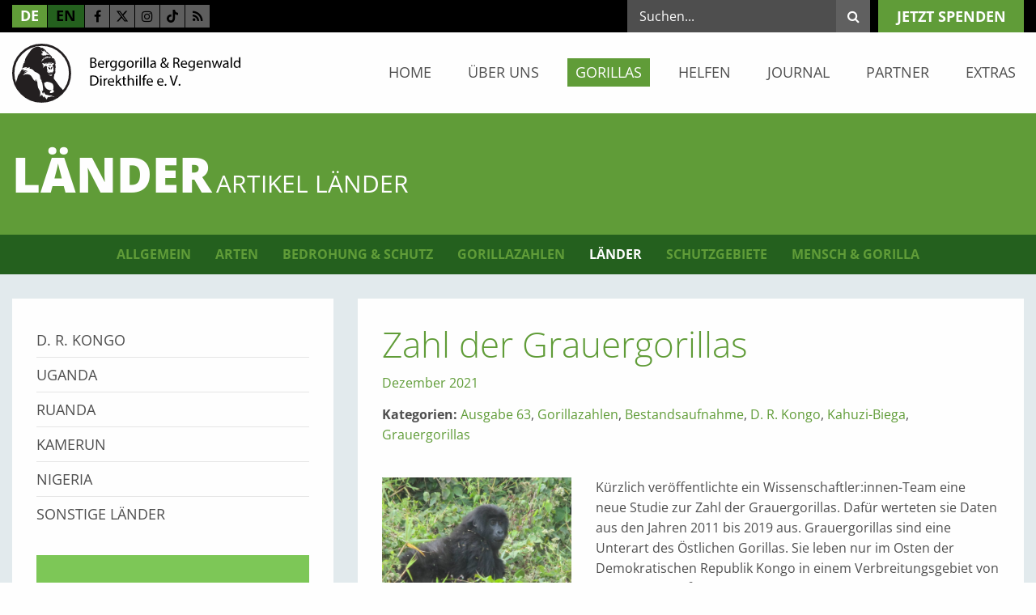

--- FILE ---
content_type: text/html; charset=utf-8
request_url: https://www.berggorilla.org/gorillas/laender/artikel-laender/zahl-der-grauergorillas/
body_size: 11822
content:
<!DOCTYPE html><html class="no-js" lang="de"><head><script data-cmp-ab="1"> window.cmp_block_img = true; window.cmp_block_samedomain = false; window.cmp_block_ignoredomains = ["berggorilla.org", "betterplace.org"]; </script><script type="text/javascript" data-cmp-ab="1" src="https://cdn.consentmanager.net/delivery/autoblocking/128b977ae2cf.js" data-cmp-host="b.delivery.consentmanager.net" data-cmp-cdn="cdn.consentmanager.net" data-cmp-codesrc="1"></script><meta charset="utf-8"><!-- ##### ### # ##### igroup Internetagentur GmbH & Co. KG ##### Ewald-Renz-Str. 1 ##### 76669 Bad Schönborn ##### E-Mail: info@i-group.de ##### Internet: www.i-group.de ### # This website is powered by TYPO3 - inspiring people to share! TYPO3 is a free open source Content Management Framework initially created by Kasper Skaarhoj and licensed under GNU/GPL. TYPO3 is copyright 1998-2026 of Kasper Skaarhoj. Extensions are copyright of their respective owners. Information and contribution at https://typo3.org/ --><title>Zahl der Grauergorillas - Berggorilla &amp; Regenwald Direkthilfe e.V.</title><meta http-equiv="x-ua-compatible" content="ie=edge,chrome=1"/><meta name="generator" content="TYPO3 CMS"/><meta name="robots" content="index,follow"/><meta name="viewport" content="width=device-width, initial-scale=1, maximum-scale=1"/><meta property="og:title" content="Zahl der Grauergorillas"/><meta property="og:type" content="article"/><meta property="og:url" content="https://www.berggorilla.org/gorillas/laender/artikel-laender/zahl-der-grauergorillas"/><meta property="og:image" content="https://www.berggorilla.org/fileadmin/user_upload/gorille-espoir2-mt-t-iccn.jpg"/><meta property="og:image:width" content="1080"/><meta property="og:image:height" content="810"/><meta property="og:site_name" content="Berggorilla &amp; Regenwald Direkthilfe e.V."/><meta name="twitter:card" content="summary"/><meta http-equiv="cleartype" content="on"/><meta name="google-site-verification" content="ggIfhVOtPBSZMDPo9fqwgk8BUK7G2rwNrfJ-ZgYYjEs"/><link rel="stylesheet" href="/typo3temp/assets/compressed/c773d2e23aaddbd75b6fd95871d940a7-min.css?1769209241" media="all"><link rel="stylesheet" href="/typo3temp/assets/compressed/merged-40daa3c210ab0ba6bd5719d4a1e15984-min.css?1769209241" media="all"><link rel="stylesheet" href="/typo3temp/assets/compressed/merged-670704cd3de754f47eb9225525d76840-min.css?1769209241" media="print"><script src="/typo3temp/assets/compressed/merged-2fd20852ee2278e5e04e97fd753698a7-min.js?1769209241"></script><link rel="shortcut icon" href="/favicon.ico"><!-- Global Site Tag (gtag.js) - Google Analytics --><script sync class="cmplazyload" data-cmp-vendor="s26" data-cmp-src="https://www.googletagmanager.com/gtag/js?id=G-FBVG1CZECJ"></script><script> window.dataLayer = window.dataLayer || []; function gtag(){dataLayer.push(arguments);} gtag('js', new Date()); gtag('config', 'G-FBVG1CZECJ', { 'anonymize_ip': true }); </script><script>var IgTemplateSettings = {"headerScrolledAt":"24","headerScrollToggleMinWidth":"640","bannerAdjust":"1","fixedHorizontalSubMenu":"1","backToTopButtonAt":"0","backToTopButtonAnimationDuration":"400","backToTopButtonMinWidth":"640"};</script><link rel="canonical" href="https://www.berggorilla.org/gorillas/laender/artikel-laender/zahl-der-grauergorillas/"/><link rel="alternate" hreflang="de" href="https://www.berggorilla.org/gorillas/laender/artikel-laender/zahl-der-grauergorillas/"/><link rel="alternate" hreflang="en" href="https://www.berggorilla.org/en/gorillas/countries/artikel-countries/new-grauers-gorilla-population-estimate/"/><link rel="alternate" hreflang="x-default" href="https://www.berggorilla.org/gorillas/laender/artikel-laender/zahl-der-grauergorillas/"/></head><body><header id="header"><div class="meta-bar"><div class="row"><div class="columns small-6 medium-5 large-5"><div class="meta-bar-links"><nav class="menu-language"><a href="/gorillas/laender/artikel-laender/zahl-der-grauergorillas/" title="DE" class="act"{f:if(condition: language.target, then: ' target=""')> de </a><a href="/en/gorillas/countries/artikel-countries/new-grauers-gorilla-population-estimate/" title="EN" class=""{f:if(condition: language.target, then: ' target=""')> en </a></nav><div class="menu-social-media"><a class="facebook" title="Facebook" target="_blank" href="https://www.facebook.com/Berggorilla"><i class="fa fa-facebook-f"></i></a><a class="twitter" title="Twitter" target="_blank" href="https://twitter.com/berggorillas"><svg xmlns="http://www.w3.org/2000/svg" height="16" width="16" viewBox="0 0 512 512"><path d="M389.2 48h70.6L305.6 224.2 487 464H345L233.7 318.6 106.5 464H35.8L200.7 275.5 26.8 48H172.4L272.9 180.9 389.2 48zM364.4 421.8h39.1L151.1 88h-42L364.4 421.8z"/></svg></a><a class="instagram" title="Instagram" target="_blank" href="https://www.instagram.com/berggorillas/"><i class="fa fa-instagram"></i></a><a class="tiktok" title="TikTok" target="_blank" href="https://www.tiktok.com/@berggorillas"><svg xmlns="http://www.w3.org/2000/svg" height="1em" viewBox="0 0 447.87 511.87"><defs><style> .tiktok-icon { fill: #000; } </style></defs><path class="tiktok-icon" d="M448,209.91a210.06,210.06,0,0,1-122.77-39.25V349.38A162.55,162.55,0,1,1,185,188.31V278.2a74.62,74.62,0,1,0,52.23,71.18V0l88,0a121.18,121.18,0,0,0,1.86,22.17h0A122.18,122.18,0,0,0,381,102.39a121.43,121.43,0,0,0,67,20.14Z"/></svg></a><a class="rss" title="RSS Feed" target="_blank" href="https://www.berggorilla.org/de/?type=33"><i class="fa fa-rss"></i></a></div></div></div><div class="columns small-6 medium-7 large-7"><div class="menu-main-cta"><a class="button" title="jetzt spenden" href="/helfen/spenden/">jetzt spenden</a></div><div class="meta-bar-search"><input type="checkbox" id="toggle-search"/><label for="toggle-search" class="toggle-search"><i class="fa fa-search"></i><i class="fa fa-angle-down"></i></label><div class="tx-indexedsearch-searchbox"><form method="post" action="/suche/?tx_indexedsearch_pi2%5Baction%5D=search&amp;tx_indexedsearch_pi2%5Bcontroller%5D=Search&amp;cHash=e88219a1df13c333f8eafcf4a0a1fba9"><div><input type="hidden" name="tx_indexedsearch_pi2[__referrer][@extension]" value=""/><input type="hidden" name="tx_indexedsearch_pi2[__referrer][@controller]" value="Standard"/><input type="hidden" name="tx_indexedsearch_pi2[__referrer][@action]" value="index"/><input type="hidden" name="tx_indexedsearch_pi2[__referrer][arguments]" value="YTowOnt90883caf33c1d5aebb5aba83e6f4ce1e4624054bd"/><input type="hidden" name="tx_indexedsearch_pi2[__referrer][@request]" value="{&quot;@extension&quot;:null,&quot;@controller&quot;:&quot;Standard&quot;,&quot;@action&quot;:&quot;index&quot;}6921f1afa050f2f482c6f5efa9bb69d3d721f309"/><input type="hidden" name="tx_indexedsearch_pi2[__trustedProperties]" value="{&quot;search&quot;:{&quot;_sections&quot;:1,&quot;_freeIndexUid&quot;:1,&quot;pointer&quot;:1,&quot;searchType&quot;:1,&quot;languageUid&quot;:1,&quot;sword&quot;:1}}d7871f5c5df2814e4d46b2e80707340f13de8e1a"/></div><div class="tx-indexedsearch-hidden-fields"><input type="hidden" name="tx_indexedsearch_pi2[search][_sections]" value="0"/><input id="tx_indexedsearch_freeIndexUid" type="hidden" name="tx_indexedsearch_pi2[search][_freeIndexUid]" value="_"/><input type="hidden" name="tx_indexedsearch_pi2[search][pointer]" value="0"/><input type="hidden" name="tx_indexedsearch_pi2[search][searchType]" value=""/><input type="hidden" name="tx_indexedsearch_pi2[search][languageUid]" value=""/></div><div class="tx-indexedsearch-form"><input placeholder="Suchen..." class="tx-indexedsearch-searchbox-sword" type="text" name="tx_indexedsearch_pi2[search][sword]"/><button type="submit" name="tx_indexedsearch_pi2[search][submitButton]" class="tx-indexedsearch-searchbox-button"><i class="fa fa-search"></i></button></div></form></div></div></div></div></div><div class="header-main"><div class="row"><div class="columns small-12 medium-12 large-3"><div class="logo"><a href="/" title="Berggorilla &amp; Regenwald Direkthilfe e.V."><img src="/typo3conf/ext/ig_template/Resources/Public/Media/berggorilla-und-regenwald-direkthilfe-ev.svg" width="307" height="79" alt="Berggorilla &amp; Regenwald Direkthilfe e.V." ></a></div></div><div class="columns small-12 medium-12 large-9"><nav class="menu-main"><input type="checkbox" id="toggle-menu-main" class="input-menu"/><label for="toggle-menu-main" class="label-menu toggle-menu-main" onclick=""><span></span></label><ul class="level-1"><li class=" sub"><a href="/" title="Home">Home</a><input type="checkbox" id="toggle-menu-2" class="input-menu"/><label for="toggle-menu-2" class="label-menu"><i class="fa fa-angle-down"></i><i class="fa fa-angle-up"></i></label><ul class="level-2"><li><a href="/home/news-archiv/" title="News-Archiv">News-Archiv</a></li><li><a href="/home/spendenaufrufe/" title="Spendenaufrufe">Spendenaufrufe</a></li></ul></li><li class=" sub"><a href="/ueber-uns/" title="Über uns">Über uns</a><input type="checkbox" id="toggle-menu-4" class="input-menu"/><label for="toggle-menu-4" class="label-menu"><i class="fa fa-angle-down"></i><i class="fa fa-angle-up"></i></label><ul class="level-2"><li><a href="/ueber-uns/die-brd/" title="Die B&amp;RD">Die B&amp;RD</a></li><li><a href="/ueber-uns/unsere-arbeit/" title="Unsere Arbeit">Unsere Arbeit</a></li><li><a href="/ueber-uns/transparenz/" title="Transparenz">Transparenz</a></li><li><a href="/ueber-uns/projekte/" title="Projekte">Projekte</a></li><li><a href="/ueber-uns/erfolge/" title="Erfolge">Erfolge</a></li><li><a href="/ueber-uns/mitgliedschaft/" title="Mitgliedschaft">Mitgliedschaft</a></li><li><a href="/ueber-uns/mitgliederstimmen/" title="Mitgliederstimmen">Mitgliederstimmen</a></li><li><a href="/ueber-uns/geschichte/" title="Geschichte">Geschichte</a></li><li><a href="/ueber-uns/kontakt/" title="Kontakt">Kontakt</a></li></ul></li><li class="act sub"><a href="/gorillas/" title="Gorillas">Gorillas</a><input type="checkbox" id="toggle-menu-43" class="input-menu"/><label for="toggle-menu-43" class="label-menu"><i class="fa fa-angle-down"></i><i class="fa fa-angle-up"></i></label><ul class="level-2"><li class=" sub"><a href="/gorillas/allgemein/" title="Allgemein">Allgemein</a><input type="checkbox" id="toggle-menu-66" class="input-menu"/><label for="toggle-menu-66" class="label-menu"><i class="fa fa-angle-down"></i><i class="fa fa-angle-up"></i></label><ul class="level-3"><li class=" sub"><a href="/gorillas/allgemein/wissenswertes/wo-kommt-der-name-gorilla-her/" title="Wissenswertes">Wissenswertes</a><input type="checkbox" id="toggle-menu-123" class="input-menu"/><label for="toggle-menu-123" class="label-menu"><i class="fa fa-angle-down"></i><i class="fa fa-angle-up"></i></label><ul class="level-4"><li><a href="/gorillas/allgemein/wissenswertes/wo-kommt-der-name-gorilla-her/" title="Wo kommt der Name Gorilla her?">Wo kommt der Name Gorilla her?</a></li><li><a href="/gorillas/allgemein/wissenswertes/wie-nah-sind-gorillas-mit-uns-verwandt/" title="Wie nah sind Gorillas mit uns verwandt?">Wie nah sind Gorillas mit uns verwandt?</a></li><li><a href="/gorillas/allgemein/wissenswertes/wie-gross-und-schwer-werden-gorillas/" title="Wie groß und schwer werden Gorillas?">Wie groß und schwer werden Gorillas?</a></li><li><a href="/gorillas/allgemein/wissenswertes/wie-alt-werden-gorillas/" title="Wie alt werden Gorillas?">Wie alt werden Gorillas?</a></li><li><a href="/gorillas/allgemein/wissenswertes/koennen-sich-gorillas-aufrecht-fortbewegen/" title="Wie bewegen sich Gorillas fort und können sie aufrecht gehen?">Wie bewegen sich Gorillas fort und können sie aufrecht gehen?</a></li><li><a href="/gorillas/allgemein/wissenswertes/wie-stark-sind-gorillas/" title="Wie stark sind Gorillas?">Wie stark sind Gorillas?</a></li><li><a href="/gorillas/allgemein/wissenswertes/wie-aggressiv-sind-gorillas/" title="Wie aggressiv sind Gorillas?">Wie aggressiv sind Gorillas?</a></li><li><a href="/gorillas/allgemein/wissenswertes/wie-klug-sind-gorillas/" title="Wie klug sind Gorillas?">Wie klug sind Gorillas?</a></li><li><a href="/gorillas/allgemein/wissenswertes/koennen-gorillas-sprechen-lernen/" title="Können Gorillas sprechen lernen?">Können Gorillas sprechen lernen?</a></li><li><a href="/gorillas/allgemein/wissenswertes/benutzen-gorillas-werkzeuge/" title="Benutzen Gorillas Werkzeuge?">Benutzen Gorillas Werkzeuge?</a></li><li><a href="/gorillas/allgemein/wissenswertes/was-ist-ein-silberruecken/" title="Was ist ein Silberrücken?">Was ist ein Silberrücken?</a></li><li><a href="/gorillas/allgemein/wissenswertes/wie-werden-gorillas-erforscht/" title="Wie werden Gorillas erforscht?">Wie werden Gorillas erforscht?</a></li><li><a href="/gorillas/allgemein/wissenswertes/woher-kommen-die-gorillas-in-zoos/" title="Woher kommen die Gorillas in Zoos?">Woher kommen die Gorillas in Zoos?</a></li></ul></li><li class=" sub"><a href="/gorillas/allgemein/lebensraum/wo-kommen-gorillas-vor/" title="Lebensraum">Lebensraum</a><input type="checkbox" id="toggle-menu-124" class="input-menu"/><label for="toggle-menu-124" class="label-menu"><i class="fa fa-angle-down"></i><i class="fa fa-angle-up"></i></label><ul class="level-4"><li><a href="/gorillas/allgemein/lebensraum/wo-kommen-gorillas-vor/" title="Wo kommen Gorillas vor?">Wo kommen Gorillas vor?</a></li><li><a href="/gorillas/allgemein/lebensraum/leben-gorillas-nur-im-wald/" title="Leben Gorillas nur im Wald?">Leben Gorillas nur im Wald?</a></li><li><a href="/gorillas/allgemein/lebensraum/gibt-es-verschiedene-gorilla-arten/" title="Gibt es verschiedene Gorilla-Arten?">Gibt es verschiedene Gorilla-Arten?</a></li><li><a href="/gorillas/allgemein/lebensraum/sind-berggorillas-etwas-besonderes/" title="Sind Berggorillas etwas Besonderes?">Sind Berggorillas etwas Besonderes?</a></li><li><a href="/gorillas/allgemein/lebensraum/wie-viele-gorillas-gibt-es-noch/" title="Wie viele Gorillas gibt es noch?">Wie viele Gorillas gibt es noch?</a></li><li><a href="/gorillas/allgemein/lebensraum/sind-gorillas-gefaehrlich-fuer-menschen/" title="Sind Gorillas gefährlich für Menschen?">Sind Gorillas gefährlich für Menschen?</a></li><li><a href="/gorillas/allgemein/lebensraum/wie-werden-gorillas-an-menschen-gewoehnt/" title="Wie werden Gorillas an Menschen gewöhnt?">Wie werden Gorillas an Menschen gewöhnt?</a></li><li><a href="/gorillas/allgemein/lebensraum/wieso-sind-gorillas-bedroht/" title="Wieso sind Gorillas bedroht?">Wieso sind Gorillas bedroht?</a></li><li><a href="/gorillas/allgemein/lebensraum/seit-wann-werden-gorillas-geschuetzt/" title="Seit wann werden Gorillas geschützt?">Seit wann werden Gorillas geschützt?</a></li></ul></li><li class=" sub"><a href="/gorillas/allgemein/alltag/was-tun-gorillas-den-ganzen-tag/" title="Alltag">Alltag</a><input type="checkbox" id="toggle-menu-125" class="input-menu"/><label for="toggle-menu-125" class="label-menu"><i class="fa fa-angle-down"></i><i class="fa fa-angle-up"></i></label><ul class="level-4"><li><a href="/gorillas/allgemein/alltag/was-tun-gorillas-den-ganzen-tag/" title="Was tun Gorillas den ganzen Tag?">Was tun Gorillas den ganzen Tag?</a></li><li><a href="/gorillas/allgemein/alltag/was-fressen-gorillas/" title="Was fressen Gorillas?">Was fressen Gorillas?</a></li><li><a href="/gorillas/allgemein/alltag/wo-schlafen-gorillas/" title="Wo schlafen Gorillas?">Wo schlafen Gorillas?</a></li><li><a href="/gorillas/allgemein/alltag/wie-viel-platz-braucht-eine-gorillagruppe/" title="Wie viel Platz braucht eine Gorillagruppe?">Wie viel Platz braucht eine Gorillagruppe?</a></li><li><a href="/gorillas/allgemein/alltag/wie-bewegen-sich-gorillas-fort/" title="Wie bewegen sich Gorillas fort?">Wie bewegen sich Gorillas fort?</a></li><li><a href="/gorillas/allgemein/alltag/klettern-gorillas-oft-auf-baeume/" title="Klettern Gorillas oft auf Bäume?">Klettern Gorillas oft auf Bäume?</a></li><li><a href="/gorillas/allgemein/alltag/sind-gorillas-wasserscheu/" title="Sind Gorillas wasserscheu?">Sind Gorillas wasserscheu?</a></li><li><a href="/gorillas/allgemein/alltag/haben-gorillas-feinde/" title="Haben Gorillas Feinde?">Haben Gorillas Feinde?</a></li><li><a href="/gorillas/allgemein/alltag/woran-erkranken-gorillas/" title="Woran erkranken Gorillas?">Woran erkranken Gorillas?</a></li><li><a href="/gorillas/allgemein/alltag/schwitzen-gorillas/" title="Schwitzen Gorillas?">Schwitzen Gorillas?</a></li></ul></li><li class=" sub"><a href="/gorillas/allgemein/sozialleben/wie-verstaendigen-sich-gorillas/" title="Sozialleben">Sozialleben</a><input type="checkbox" id="toggle-menu-126" class="input-menu"/><label for="toggle-menu-126" class="label-menu"><i class="fa fa-angle-down"></i><i class="fa fa-angle-up"></i></label><ul class="level-4"><li><a href="/gorillas/allgemein/sozialleben/wie-verstaendigen-sich-gorillas/" title="Wie verständigen sich Gorillas?">Wie verständigen sich Gorillas?</a></li><li><a href="/gorillas/allgemein/sozialleben/kaempfen-gorillas-oft/" title="Kämpfen Gorillas oft?">Kämpfen Gorillas oft?</a></li><li><a href="/gorillas/allgemein/sozialleben/wie-sehen-die-geschlechtsorgane-eines-silberrueckenmanns-aus/" title="Wie sehen Penis und Hoden eines Silberrückenmanns aus?">Wie sehen Penis und Hoden eines Silberrückenmanns aus?</a></li><li><a href="/gorillas/allgemein/sozialleben/wie-sieht-das-liebesleben-der-gorillas-aus/" title="Wie sieht das Liebesleben der Gorillas aus?">Wie sieht das Liebesleben der Gorillas aus?</a></li><li><a href="/gorillas/allgemein/sozialleben/wie-weit-entwickelt-ist-ein-gorillababy/" title="Wie weit entwickelt ist ein Gorillababy?">Wie weit entwickelt ist ein Gorillababy?</a></li><li><a href="/gorillas/allgemein/sozialleben/wie-waechst-ein-gorillakind-auf/" title="Wie wächst ein Gorillakind auf?">Wie wächst ein Gorillakind auf?</a></li><li><a href="/gorillas/allgemein/sozialleben/wie-spielen-gorillakinder/" title="Wie spielen Gorillakinder?">Wie spielen Gorillakinder?</a></li><li><a href="/gorillas/allgemein/sozialleben/leben-gorillas-in-familien/" title="Leben Gorillas in Familien?">Leben Gorillas in Familien?</a></li><li><a href="/gorillas/allgemein/sozialleben/wie-viele-kinder-hat-eine-gorillamutter/" title="Wie viele Kinder hat eine Gorillamutter?">Wie viele Kinder hat eine Gorillamutter?</a></li><li><a href="/gorillas/allgemein/sozialleben/wie-behandelt-ein-gorillavater-seine-kinder/" title="Wie behandelt ein Gorillavater seine Kinder?">Wie behandelt ein Gorillavater seine Kinder?</a></li><li><a href="/gorillas/allgemein/sozialleben/gibt-es-bei-gorillas-homosexuelles-verhalten/" title="Gibt es bei Gorillas homosexuelles Verhalten?">Gibt es bei Gorillas homosexuelles Verhalten?</a></li><li><a href="/gorillas/allgemein/sozialleben/was-passiert-in-der-gruppe-wenn-ein-mitglied-stirbt/" title="Was passiert in der Gruppe, wenn ein Mitglied stirbt?">Was passiert in der Gruppe, wenn ein Mitglied stirbt?</a></li></ul></li><li><a href="/gorillas/allgemein/geschichte/" title="Geschichte">Geschichte</a></li><li><a href="/gorillas/allgemein/verhalten/" title="Verhalten">Verhalten</a></li><li><a href="/gorillas/allgemein/oekologie/" title="Ökologie">Ökologie</a></li></ul></li><li class=" sub"><a href="/gorillas/arten/" title="Arten">Arten</a><input type="checkbox" id="toggle-menu-67" class="input-menu"/><label for="toggle-menu-67" class="label-menu"><i class="fa fa-angle-down"></i><i class="fa fa-angle-up"></i></label><ul class="level-3"><li><a href="/gorillas/arten/systematik/" title="Systematik">Systematik</a></li><li class=" sub"><a href="/gorillas/arten/oestliche-gorillas/" title="Östliche Gorillas">Östliche Gorillas</a><input type="checkbox" id="toggle-menu-172" class="input-menu"/><label for="toggle-menu-172" class="label-menu"><i class="fa fa-angle-down"></i><i class="fa fa-angle-up"></i></label><ul class="level-4"><li><a href="/gorillas/arten/oestliche-gorillas/berggorillas/" title="Berggorillas">Berggorillas</a></li><li><a href="/gorillas/arten/oestliche-gorillas/grauergorillas/" title="Grauergorillas">Grauergorillas</a></li></ul></li><li class=" sub"><a href="/gorillas/arten/westliche-gorillas/" title="Westliche Gorillas">Westliche Gorillas</a><input type="checkbox" id="toggle-menu-173" class="input-menu"/><label for="toggle-menu-173" class="label-menu"><i class="fa fa-angle-down"></i><i class="fa fa-angle-up"></i></label><ul class="level-4"><li><a href="/gorillas/arten/westliche-gorillas/cross-river-gorillas/" title="Cross-River-Gorillas">Cross-River-Gorillas</a></li><li><a href="/gorillas/arten/westliche-gorillas/westliche-flachlandgorillas/" title="Westliche Flachlandgorillas">Westliche Flachlandgorillas</a></li></ul></li></ul></li><li class=" sub"><a href="/gorillas/bedrohung-schutz/" title="Bedrohung &amp; Schutz">Bedrohung &amp; Schutz</a><input type="checkbox" id="toggle-menu-68" class="input-menu"/><label for="toggle-menu-68" class="label-menu"><i class="fa fa-angle-down"></i><i class="fa fa-angle-up"></i></label><ul class="level-3"><li class=" sub"><a href="/gorillas/bedrohung-schutz/gefahren/" title="Gefahren">Gefahren</a><input type="checkbox" id="toggle-menu-174" class="input-menu"/><label for="toggle-menu-174" class="label-menu"><i class="fa fa-angle-down"></i><i class="fa fa-angle-up"></i></label><ul class="level-4"><li><a href="/gorillas/bedrohung-schutz/gefahren/regenwald/" title="Regenwald">Regenwald</a></li><li><a href="/gorillas/bedrohung-schutz/gefahren/bushmeat/" title="Bushmeat">Bushmeat</a></li><li><a href="/gorillas/bedrohung-schutz/gefahren/krankheiten/" title="Krankheiten">Krankheiten</a></li><li><a href="/gorillas/bedrohung-schutz/gefahren/abbau-von-bodenschaetzen/" title="Abbau von Bodenschätzen">Abbau von Bodenschätzen</a></li><li><a href="/gorillas/bedrohung-schutz/gefahren/krieg/" title="Krieg">Krieg</a></li></ul></li><li><a href="/gorillas/bedrohung-schutz/schutzmassnahmen/" title="Schutzmaßnahmen">Schutzmaßnahmen</a></li></ul></li><li class=" sub"><a href="/gorillas/gorillazahlen/" title="Gorillazahlen">Gorillazahlen</a><input type="checkbox" id="toggle-menu-69" class="input-menu"/><label for="toggle-menu-69" class="label-menu"><i class="fa fa-angle-down"></i><i class="fa fa-angle-up"></i></label><ul class="level-3"><li><a href="/gorillas/gorillazahlen/bestandsaufnahme/" title="Bestandsaufnahme">Bestandsaufnahme</a></li><li><a href="/gorillas/gorillazahlen/gorillagruppen/" title="Gorillagruppen">Gorillagruppen</a></li></ul></li><li class="act sub"><a href="/gorillas/laender/" title="Länder">Länder</a><input type="checkbox" id="toggle-menu-70" class="input-menu"/><label for="toggle-menu-70" class="label-menu"><i class="fa fa-angle-down"></i><i class="fa fa-angle-up"></i></label><ul class="level-3"><li><a href="/gorillas/laender/d-r-kongo/" title="D. R. Kongo">D. R. Kongo</a></li><li><a href="/gorillas/laender/uganda/" title="Uganda">Uganda</a></li><li><a href="/gorillas/laender/ruanda/" title="Ruanda">Ruanda</a></li><li><a href="/gorillas/laender/kamerun/" title="Kamerun">Kamerun</a></li><li><a href="/gorillas/laender/nigeria/" title="Nigeria">Nigeria</a></li><li><a href="/gorillas/laender/sonstige-laender/" title="Sonstige Länder">Sonstige Länder</a></li></ul></li><li class=" sub"><a href="/gorillas/schutzgebiete/" title="Schutzgebiete">Schutzgebiete</a><input type="checkbox" id="toggle-menu-71" class="input-menu"/><label for="toggle-menu-71" class="label-menu"><i class="fa fa-angle-down"></i><i class="fa fa-angle-up"></i></label><ul class="level-3"><li><a href="/gorillas/schutzgebiete/afi/" title="Afi">Afi</a></li><li><a href="/gorillas/schutzgebiete/bechatitofala-hills/" title="Bechati/Tofala Hills">Bechati/Tofala Hills</a></li><li><a href="/gorillas/schutzgebiete/bwindi/" title="Bwindi">Bwindi</a></li><li><a href="/gorillas/schutzgebiete/cross-river-nationalpark/" title="Cross-River-Nationalpark">Cross-River-Nationalpark</a></li><li><a href="/gorillas/schutzgebiete/itombwe/" title="Itombwe">Itombwe</a></li><li><a href="/gorillas/schutzgebiete/kagwene/" title="Kagwene">Kagwene</a></li><li><a href="/gorillas/schutzgebiete/kahuzi-biega/" title="Kahuzi-Biega">Kahuzi-Biega</a></li><li><a href="/gorillas/schutzgebiete/maiko/" title="Maiko">Maiko</a></li><li><a href="/gorillas/schutzgebiete/mbe/" title="Mbe">Mbe</a></li><li><a href="/gorillas/schutzgebiete/mbulu/" title="Mbulu">Mbulu</a></li><li><a href="/gorillas/schutzgebiete/mgahinga/" title="Mgahinga">Mgahinga</a></li><li><a href="/gorillas/schutzgebiete/mone/" title="Mone">Mone</a></li><li><a href="/gorillas/schutzgebiete/sarambwe/" title="Sarambwe">Sarambwe</a></li><li><a href="/gorillas/schutzgebiete/takamanda/" title="Takamanda">Takamanda</a></li><li><a href="/gorillas/schutzgebiete/tayna/" title="Tayna">Tayna</a></li><li class=" sub"><a href="/gorillas/schutzgebiete/virunga-nationalpark/" title="Virunga-Nationalpark">Virunga-Nationalpark</a><input type="checkbox" id="toggle-menu-201" class="input-menu"/><label for="toggle-menu-201" class="label-menu"><i class="fa fa-angle-down"></i><i class="fa fa-angle-up"></i></label><ul class="level-4"><li><a href="/gorillas/schutzgebiete/virunga-nationalpark/mikeno/" title="Mikeno">Mikeno</a></li><li><a href="/gorillas/schutzgebiete/virunga-nationalpark/mt-tshiaberimu/" title="Mt. Tshiaberimu">Mt. Tshiaberimu</a></li></ul></li><li><a href="/gorillas/schutzgebiete/vulkan-nationalpark/" title="Vulkan-Nationalpark">Vulkan-Nationalpark</a></li><li><a href="/gorillas/schutzgebiete/sonstige-schutzgebiete/" title="Sonstige Schutzgebiete">Sonstige Schutzgebiete</a></li></ul></li><li class=" sub"><a href="/gorillas/mensch-gorilla/" title="Mensch &amp; Gorilla">Mensch &amp; Gorilla</a><input type="checkbox" id="toggle-menu-72" class="input-menu"/><label for="toggle-menu-72" class="label-menu"><i class="fa fa-angle-down"></i><i class="fa fa-angle-up"></i></label><ul class="level-3"><li><a href="/gorillas/mensch-gorilla/konflikte/" title="Konflikte">Konflikte</a></li><li><a href="/gorillas/mensch-gorilla/tourismus/" title="Tourismus">Tourismus</a></li><li><a href="/gorillas/mensch-gorilla/zoos/" title="Zoos">Zoos</a></li></ul></li></ul></li><li class=" sub"><a href="/helfen/" title="Helfen">Helfen</a><input type="checkbox" id="toggle-menu-44" class="input-menu"/><label for="toggle-menu-44" class="label-menu"><i class="fa fa-angle-down"></i><i class="fa fa-angle-up"></i></label><ul class="level-2"><li><a href="/helfen/mitgliedschaft/" title="Mitgliedschaft">Mitgliedschaft</a></li><li><a href="/helfen/spenden/" title="Spenden">Spenden</a></li><li><a href="/helfen/handys/" title="Handys">Handys</a></li><li><a href="/helfen/webshop/" title="Webshop">Webshop</a></li><li class=" sub"><a href="/helfen/mitarbeit/" title="Mitarbeit">Mitarbeit</a><input type="checkbox" id="toggle-menu-104" class="input-menu"/><label for="toggle-menu-104" class="label-menu"><i class="fa fa-angle-down"></i><i class="fa fa-angle-up"></i></label><ul class="level-3"><li><a href="/helfen/mitarbeit/aktionen/" title="Aktionen">Aktionen</a></li><li><a href="/helfen/mitarbeit/regionalgruppen/" title="Regionalgruppen">Regionalgruppen</a></li><li><a href="/helfen/mitarbeit/neue-ideen/" title="Neue Ideen">Neue Ideen</a></li></ul></li><li><a href="/helfen/schulprojekte/" title="Schulprojekte">Schulprojekte</a></li><li class=" sub"><a href="/helfen/anzeige/banner/" title="Anzeige">Anzeige</a><input type="checkbox" id="toggle-menu-105" class="input-menu"/><label for="toggle-menu-105" class="label-menu"><i class="fa fa-angle-down"></i><i class="fa fa-angle-up"></i></label><ul class="level-3"><li><a href="/helfen/anzeige/banner/" title="Banner">Banner</a></li><li><a href="/helfen/anzeige/zeitschriften-und-zeitungen/" title="Zeitschriften und Zeitungen">Zeitschriften und Zeitungen</a></li></ul></li><li><a href="/partner/sponsoren/" title="Unterstützer">Unterstützer</a></li><li><a href="/helfen/sachspenden/" title="Sachspenden">Sachspenden</a></li></ul></li><li><a href="/journal/" title="Journal">Journal</a></li><li class=" sub"><a href="/partner/" title="Partner">Partner</a><input type="checkbox" id="toggle-menu-45" class="input-menu"/><label for="toggle-menu-45" class="label-menu"><i class="fa fa-angle-down"></i><i class="fa fa-angle-up"></i></label><ul class="level-2"><li><a href="/partner/sponsoren/" title="Unterstützer">Unterstützer</a></li><li><a href="/partner/kooperation/" title="Kooperation">Kooperation</a></li></ul></li><li class=" sub"><a href="/extras/" title="Extras">Extras</a><input type="checkbox" id="toggle-menu-5" class="input-menu"/><label for="toggle-menu-5" class="label-menu"><i class="fa fa-angle-down"></i><i class="fa fa-angle-up"></i></label><ul class="level-2"><li class=" sub"><a href="/extras/reisen/" title="Reisen">Reisen</a><input type="checkbox" id="toggle-menu-116" class="input-menu"/><label for="toggle-menu-116" class="label-menu"><i class="fa fa-angle-down"></i><i class="fa fa-angle-up"></i></label><ul class="level-3"><li><a href="/extras/reisen/reisevorbereitung/" title="Reisevorbereitung">Reisevorbereitung</a></li><li><a href="/extras/reisen/reiseberichte/" title="Reiseberichte">Reiseberichte</a></li></ul></li><li class=" sub"><a href="/extras/jobs-praktika/" title="Jobs &amp; Praktika">Jobs &amp; Praktika</a><input type="checkbox" id="toggle-menu-117" class="input-menu"/><label for="toggle-menu-117" class="label-menu"><i class="fa fa-angle-down"></i><i class="fa fa-angle-up"></i></label><ul class="level-3"><li><a href="/extras/jobs-praktika/praktikumsberichte/" title="Praktikumsberichte">Praktikumsberichte</a></li></ul></li><li class=" sub"><a href="/extras/kunst/" title="Kunst">Kunst</a><input type="checkbox" id="toggle-menu-118" class="input-menu"/><label for="toggle-menu-118" class="label-menu"><i class="fa fa-angle-down"></i><i class="fa fa-angle-up"></i></label><ul class="level-3"><li><a href="/extras/kunst/kaplan-gadson/" title="Kaplan Gadson">Kaplan Gadson</a></li><li><a href="/extras/kunst/nicola-maier-menzel/" title="Nikola Menzel">Nikola Menzel</a></li><li><a href="/extras/kunst/chisato-abe/" title="Chisato Abe">Chisato Abe</a></li><li><a href="/extras/kunst/elizabeth-r-smith/" title="Elizabeth R. Smith">Elizabeth R. Smith</a></li><li><a href="/extras/kunst/gerhild-werner/" title="Gerhild Werner">Gerhild Werner</a></li><li><a href="/extras/kunst/karin-euler-schulze/" title="Karin Euler-Schulze">Karin Euler-Schulze</a></li><li><a href="/extras/kunst/lisa-reinertson/" title="Lisa Reinertson">Lisa Reinertson</a></li><li><a href="/extras/kunst/nava-mucharsky/" title="Nava Mucharsky">Nava Mucharsky</a></li><li><a href="/extras/kunst/lize-and-kos-studio/" title="Lize and Kos studio">Lize and Kos studio</a></li></ul></li><li class=" sub"><a href="/extras/downloads/" title="Downloads">Downloads</a><input type="checkbox" id="toggle-menu-119" class="input-menu"/><label for="toggle-menu-119" class="label-menu"><i class="fa fa-angle-down"></i><i class="fa fa-angle-up"></i></label><ul class="level-3"><li><a href="/extras/downloads/banner/" title="Banner">Banner</a></li><li><a href="/extras/downloads/helfen/" title="Helfen">Helfen</a></li><li><a href="/extras/downloads/poster/" title="Poster">Poster</a></li><li><a href="/extras/downloads/schulen/" title="Schulen">Schulen</a></li><li><a href="/extras/downloads/spiele/" title="Spiele">Spiele</a></li><li><a href="/extras/downloads/tourismus/" title="Tourismus">Tourismus</a></li><li><a href="/extras/downloads/verein/" title="Verein">Verein</a></li><li><a href="/extras/downloads/wissenswertes/" title="Wissenswertes">Wissenswertes</a></li></ul></li><li class=" sub"><a href="/extras/links/" title="Links">Links</a><input type="checkbox" id="toggle-menu-120" class="input-menu"/><label for="toggle-menu-120" class="label-menu"><i class="fa fa-angle-down"></i><i class="fa fa-angle-up"></i></label><ul class="level-3"><li><a href="/extras/links/archive/" title="Archive">Archive</a></li><li><a href="/extras/links/bushmeat/" title="Bushmeat">Bushmeat</a></li><li><a href="/extras/links/gorilla-organisationen/" title="Gorilla-Organisationen">Gorilla-Organisationen</a></li><li><a href="/extras/links/karten/" title="Karten">Karten</a></li><li><a href="/extras/links/lokale-organisationen/" title="Lokale Organisationen">Lokale Organisationen</a></li><li><a href="/extras/links/nachrichten-und-politik/" title="Nachrichten und Politik">Nachrichten und Politik</a></li><li><a href="/extras/links/naturschutzorganisationen/" title="Naturschutzorganisationen">Naturschutzorganisationen</a></li><li><a href="/extras/links/regenwaldschutz/" title="Regenwaldschutz">Regenwaldschutz</a></li></ul></li><li><a href="/extras/literatur/" title="Literatur">Literatur</a></li><li><a href="/extras/glossar/" title="Glossar">Glossar</a></li></ul></li></ul></nav></div></div></div></div></header><div class="banner"><div class="banner-bar"><div class="row"><div class="columns large-12"><div class="banner-title-parent">Länder</div><div class="banner-title-current"><h1 class="uppercase">Artikel Länder</h1></div></div></div></div><nav class="menu-sub"><ul class="level-1"><li><a href="/gorillas/allgemein/" title="Allgemein">Allgemein</a><ul class="level-2"><li><a href="/gorillas/allgemein/wissenswertes/wo-kommt-der-name-gorilla-her/" title="Wissenswertes">Wissenswertes</a></li><li><a href="/gorillas/allgemein/lebensraum/wo-kommen-gorillas-vor/" title="Lebensraum">Lebensraum</a></li><li><a href="/gorillas/allgemein/alltag/was-tun-gorillas-den-ganzen-tag/" title="Alltag">Alltag</a></li><li><a href="/gorillas/allgemein/sozialleben/wie-verstaendigen-sich-gorillas/" title="Sozialleben">Sozialleben</a></li><li><a href="/gorillas/allgemein/geschichte/" title="Geschichte">Geschichte</a></li><li><a href="/gorillas/allgemein/verhalten/" title="Verhalten">Verhalten</a></li><li><a href="/gorillas/allgemein/oekologie/" title="Ökologie">Ökologie</a></li></ul></li><li><a href="/gorillas/arten/" title="Arten">Arten</a><ul class="level-2"><li><a href="/gorillas/arten/systematik/" title="Systematik">Systematik</a></li><li><a href="/gorillas/arten/oestliche-gorillas/" title="Östliche Gorillas">Östliche Gorillas</a></li><li><a href="/gorillas/arten/westliche-gorillas/" title="Westliche Gorillas">Westliche Gorillas</a></li></ul></li><li><a href="/gorillas/bedrohung-schutz/" title="Bedrohung &amp; Schutz">Bedrohung &amp; Schutz</a><ul class="level-2"><li><a href="/gorillas/bedrohung-schutz/gefahren/" title="Gefahren">Gefahren</a></li><li><a href="/gorillas/bedrohung-schutz/schutzmassnahmen/" title="Schutzmaßnahmen">Schutzmaßnahmen</a></li></ul></li><li><a href="/gorillas/gorillazahlen/" title="Gorillazahlen">Gorillazahlen</a><ul class="level-2"><li><a href="/gorillas/gorillazahlen/bestandsaufnahme/" title="Bestandsaufnahme">Bestandsaufnahme</a></li><li><a href="/gorillas/gorillazahlen/gorillagruppen/" title="Gorillagruppen">Gorillagruppen</a></li></ul></li><li class="act"><a href="/gorillas/laender/" title="Länder">Länder</a><ul class="level-2"><li><a href="/gorillas/laender/d-r-kongo/" title="D. R. Kongo">D. R. Kongo</a></li><li><a href="/gorillas/laender/uganda/" title="Uganda">Uganda</a></li><li><a href="/gorillas/laender/ruanda/" title="Ruanda">Ruanda</a></li><li><a href="/gorillas/laender/kamerun/" title="Kamerun">Kamerun</a></li><li><a href="/gorillas/laender/nigeria/" title="Nigeria">Nigeria</a></li><li><a href="/gorillas/laender/sonstige-laender/" title="Sonstige Länder">Sonstige Länder</a></li></ul></li><li><a href="/gorillas/schutzgebiete/" title="Schutzgebiete">Schutzgebiete</a><ul class="level-2"><li><a href="/gorillas/schutzgebiete/afi/" title="Afi">Afi</a></li><li><a href="/gorillas/schutzgebiete/bechatitofala-hills/" title="Bechati/Tofala Hills">Bechati/Tofala Hills</a></li><li><a href="/gorillas/schutzgebiete/bwindi/" title="Bwindi">Bwindi</a></li><li><a href="/gorillas/schutzgebiete/cross-river-nationalpark/" title="Cross-River-Nationalpark">Cross-River-Nationalpark</a></li><li><a href="/gorillas/schutzgebiete/itombwe/" title="Itombwe">Itombwe</a></li><li><a href="/gorillas/schutzgebiete/kagwene/" title="Kagwene">Kagwene</a></li><li><a href="/gorillas/schutzgebiete/kahuzi-biega/" title="Kahuzi-Biega">Kahuzi-Biega</a></li><li><a href="/gorillas/schutzgebiete/maiko/" title="Maiko">Maiko</a></li><li><a href="/gorillas/schutzgebiete/mbe/" title="Mbe">Mbe</a></li><li><a href="/gorillas/schutzgebiete/mbulu/" title="Mbulu">Mbulu</a></li><li><a href="/gorillas/schutzgebiete/mgahinga/" title="Mgahinga">Mgahinga</a></li><li><a href="/gorillas/schutzgebiete/mone/" title="Mone">Mone</a></li><li><a href="/gorillas/schutzgebiete/sarambwe/" title="Sarambwe">Sarambwe</a></li><li><a href="/gorillas/schutzgebiete/takamanda/" title="Takamanda">Takamanda</a></li><li><a href="/gorillas/schutzgebiete/tayna/" title="Tayna">Tayna</a></li><li><a href="/gorillas/schutzgebiete/virunga-nationalpark/" title="Virunga-Nationalpark">Virunga-Nationalpark</a></li><li><a href="/gorillas/schutzgebiete/vulkan-nationalpark/" title="Vulkan-Nationalpark">Vulkan-Nationalpark</a></li><li><a href="/gorillas/schutzgebiete/sonstige-schutzgebiete/" title="Sonstige Schutzgebiete">Sonstige Schutzgebiete</a></li></ul></li><li><a href="/gorillas/mensch-gorilla/" title="Mensch &amp; Gorilla">Mensch &amp; Gorilla</a><ul class="level-2"><li><a href="/gorillas/mensch-gorilla/konflikte/" title="Konflikte">Konflikte</a></li><li><a href="/gorillas/mensch-gorilla/tourismus/" title="Tourismus">Tourismus</a></li><li><a href="/gorillas/mensch-gorilla/zoos/" title="Zoos">Zoos</a></li></ul></li></ul></nav></div><main class="main-subpage"><div class="row"><div class="columns xlarge-8 xlarge-push-4"><div class="main-content" data-equalizer-watch="aside-main"><div id="c1929" class="frame frame-default frame-type-list frame-layout-0"><div class="news news-single"><div class="article" itemscope="itemscope" itemtype="http://schema.org/Article"><h1 itemprop="headline">Zahl der Grauergorillas</h1><div class="news-list-date"><time datetime="2021-12-04"> Dezember 2021 <meta itemprop="datePublished" content="2021-12-04"/></time></div><p><html xmlns:f="http://typo3.org/ns/TYPO3/CMS/Fluid/ViewHelpers"><span class="news-list-category"><strong> Kategorien: </strong><a href="/journal/ausgaben/journal-nr-63/">Ausgabe 63</a>, <a href="/gorillas/gorillazahlen/">Gorillazahlen</a>, <a href="/gorillas/gorillazahlen/bestandsaufnahme/">Bestandsaufnahme</a>, <a href="/gorillas/laender/d-r-kongo/">D. R. Kongo</a>, <a href="/gorillas/schutzgebiete/kahuzi-biega/">Kahuzi-Biega</a>, <a href="/gorillas/arten/oestliche-gorillas/grauergorillas/">Grauergorillas</a></span></html></p><div class="row"><div class="medium-4 columns"><div class="image"><a href="/fileadmin/user_upload/gorille-espoir2-mt-t-iccn.jpg" title="" class="lightbox" rel="lightbox[myImageSet]"><img src="/fileadmin/user_upload/gorille-espoir2-mt-t-iccn.jpg" width="1080" height="810" alt=""/></a><p class="image-caption"> Der jüngste Gorilla am Mt. Tshiaberimu: Espoir (Hoffnung), geboren im Januar 2020 (© ICCN) </p></div></div><div class="medium-8 columns"><p class="Flietext">Kürzlich veröffentlichte ein Wissenschaftler:innen-Team eine neue Studie zur Zahl der Grauergorillas. Dafür werteten sie Daten aus den Jahren 2011 bis 2019 aus. Grauergorillas sind eine Unterart des Östlichen Gorillas. Sie leben nur im Osten der Demokratischen Republik Kongo in einem Verbreitungsgebiet von rund 15 000 km².</p><p class="flietext-einzug">Mitte der 90er-Jahre wurden die Grauergorillas auf ca. 16 900 Individuen geschätzt. Im Kahuzi-Biega-Nationalpark und westlich von diesem lebten nach dieser Schätzung 11 000 Tiere. Der Krieg und die anschließenden unsicheren Zeiten markierten zwischen 1996 und 2003 einen Einschnitt. In dieser Phase war ein Schutz oder auch nur eine Schätzung der Menschenaffen kaum möglich, da sich überall bewaffnete Gruppen bewegten. Erste systematische Erhebungen danach, zwischen 2011 und 2015, offenbarten dann dramatische Verluste: Zwischen Mitte der 90er-Jahre und 2016 war die Population um etwa 80 % zurückgegangen und der Grauergorilla wurde in der <em>Roten Liste</em> als "vom Aussterben bedroht" eingestuft. Man schätzte den Bestand 2016 auf nur noch etwa 3800 Individuen.</p><p class="flietext-einzug">2021 nun wurden neue Zahlen bekanntgegeben, die auf der bisher umfangreichsten Studie überhaupt basieren zwischen 2015 und 2019 fand eine Bestandsaufnahme im Kahuzi-Biega-Nationalpark und dem angrenzenden Oku Community Reserve statt, wo der größte Teil der Gesamtpopulation lebt. Die Erhebung stützt sich auf Nest-Zählungen entlang von 230 Transekten, die sich kreuz und quer durch das Gebiet zogen. Sie liefert die bisher genauesten Schätzungen in der Region. Das Ergebnis: Die Autoren schätzten die Gesamtzahl der Grauergorillas auf 6800 Tiere, also deutlich mehr als in der Schätzung von 2016; das heißt allerdings keineswegs, dass die Zahl der Gorillas wieder zugenommen hat.</p><p class="flietext-einzug">Während die Gorillapopulation im Gebiet des Oku Community Reserve recht stabil geblieben ist, hat sie in Kahuzi-Biega seit den 90er-Jahren stark abgenommen. Dabei spielen menschliche Eingriffe eine entscheidende Rolle, etwa der Abstand zu Minen zum Abbau von Bodenschätzen, Dörfern oder Straßen. Die höchsten Populationsdichten wurden in unwirtlichen entlegenen Gebieten gefunden.</p><p class="Legender"><em>Fiona Maisels, Samantha Strindberg und Andrew Plumptre</em></p><p class="Legender"><em>Originalveröffentlichung:</em><br> Plumptre, A. J. et al. (2021): Changes in Grauer’s gorilla (<em>Gorilla beringei graueri</em>) and other primate populations in the Kahuzi-Biega National Park and Oku Community Reserve, the heart of Grauer's gorilla global range. American Journal of Primatology 68 (7), e23288</p></div></div><div class="news-related-wrap"></div></div></div></div></div></div><div class="columns xlarge-4 xlarge-pull-8"><aside class="sidebar" data-equalizer-watch="aside-main"><nav class="menu-sub-list"><ul class="level-1"><li><a href="/gorillas/laender/d-r-kongo/" title="D. R. Kongo">D. R. Kongo</a></li><li><a href="/gorillas/laender/uganda/" title="Uganda">Uganda</a></li><li><a href="/gorillas/laender/ruanda/" title="Ruanda">Ruanda</a></li><li><a href="/gorillas/laender/kamerun/" title="Kamerun">Kamerun</a></li><li><a href="/gorillas/laender/nigeria/" title="Nigeria">Nigeria</a></li><li><a href="/gorillas/laender/sonstige-laender/" title="Sonstige Länder">Sonstige Länder</a></li></ul></nav><a id="c576"></a><div class="social-media-box"><div class="v-align"><div class="v-align-inner"><h2>Social Media</h2><div class="social-media"><a class="facebook" title="Facebook" target="_blank" href="https://www.facebook.com/Berggorilla"><i class="fa fa-facebook-f"></i></a><a class="twitter" title="Twitter" target="_blank" href="https://twitter.com/berggorillas"><svg xmlns="http://www.w3.org/2000/svg" viewBox="0 0 512 512"><path class="primary" d="M389.2 48h70.6L305.6 224.2 487 464H345L233.7 318.6 106.5 464H35.8L200.7 275.5 26.8 48H172.4L272.9 180.9 389.2 48zM364.4 421.8h39.1L151.1 88h-42L364.4 421.8z"/></svg></a><a class="instagram" title="Instagram" target="_blank" href="https://www.instagram.com/berggorillas/"><i class="fa fa-instagram"></i></a><a class="tiktok" title="TikTok" target="_blank" href="https://www.tiktok.com/@berggorillas"><svg xmlns="http://www.w3.org/2000/svg" viewBox="0 0 447.87 511.87"><defs><style> .primary { fill: #7dc757; } </style></defs><path class="primary" d="m447.87,209.91c-44.025.105-86.971-13.625-122.77-39.25v178.72c-.033,89.774-72.836,162.523-162.61,162.49C72.716,511.837-.033,439.035,0,349.261c.033-89.774,72.836-162.523,162.61-162.49,7.447.003,14.884.517,22.26,1.54v89.89c-39.313-12.366-81.206,9.479-93.572,48.792s9.479,81.206,48.792,93.572,81.206-9.479,93.572-48.792c2.279-7.245,3.438-14.796,3.438-22.392V0h88c-.061,7.431.561,14.853,1.86,22.17h0c6.18,33.013,25.678,62.026,53.91,80.22,19.874,13.141,43.174,20.145,67,20.14v87.38Z"/></svg></a><a class="rss" title="RSS Feed" target="_blank" href="https://www.berggorilla.org/de/?type=33"><i class="fa fa-rss"></i></a></div><p class="uppercase bigger">Folgen Sie uns in den sozialen Medien</p></div></div></div><a id="c700"></a><div class="supporter-box" style="background-image:url(/fileadmin/user_upload/bg-supporter-box.jpg);"><div class="v-align"><div class="v-align-inner"><h2>Unterstützer</h2><a href="/ueber-uns/mitgliederstimmen/" class="button expanded">Mitgliederstimmen</a><a href="/helfen/mitgliedschaft/" class="button expanded">Mitglied werden</a><p><a href="/helfen/spenden/" class="bigger uppercase">jetzt unterstützen</a></p></div></div></div></aside></div></div></main><footer id="footer"><div id="c520" class="frame frame-default frame-type-shortcut frame-layout-0"></div><div id="c435" class="frame frame-default frame-type-igtemplate_footer frame-layout-0"><div class="footer-bottom bgcolor-10" itemscope itemtype="http://schema.org/NGO"><meta itemprop="image" content="https://www.berggorilla.org/typo3conf/ext/ig_template/Resources/Public/Media/berggorilla-und-regenwald-direkthilfe-ev.svg"/><div class="row"><div class="columns medium-6 xmedium-7 large-8 xlarge-9"><div itemprop="name">Berggorilla &amp; Regenwald Direkthilfe e. V.</div> c/o Burkhard Bröcker • <span itemprop="address" itemscope="itemscope" itemtype="http://schema.org/PostalAddress"><span itemprop="streetAddress">Jüdenweg 3</span><span itemprop="postalCode"> • 33161</span><span itemprop="addressLocality">&nbsp;Hövelhof, Deutschland</span> • <a href="mailto:info@berggorilla.org" title="info@berggorilla.org" itemprop="email">info(at)berggorilla.org</a><meta itemprop="addressRegion" content="Nordrhein-Westfalen"></span><div class="button-group"><a class="button" title="jetzt spenden" href="/helfen/spenden/">jetzt spenden</a><a class="button" title="Handys spenden" href="/helfen/handys/"> Handys spenden </a></div></div><div class="columns medium-6 xmedium-5 large-4 xlarge-3"><a href="https://www.berggorilla.org/ueber-uns/transparenz/"><img src="https://www.berggorilla.org/typo3conf/ext/ig_template/Resources/Public/Media/transparente-zivilgesellschaft.svg"></a></div></div><div class="row"><div class="columns large-12"><div class="footer-bar"><div class="row"><div class="columns large-12 xlarge-9"><nav class="footer-links"><ul class="level-1"><li><a title="Start" href="/">Start</a></li><li><a title="Über uns" href="/ueber-uns/">Über uns</a></li><li><a title="Gorillas" href="/gorillas/">Gorillas</a></li><li><a title="Helfen" href="/helfen/">Helfen</a></li><li><a title="Journal" href="/journal/">Journal</a></li><li><a title="Partner" href="/partner/">Partner</a></li><li><a title="Extras" href="/extras/">Extras</a></li><li><a title="Kontakt" href="/kontakt/">Kontakt</a></li><li><a title="Impressum" href="/impressum/">Impressum</a></li><li><a title="Datenschutz" href="/datenschutz/">Datenschutz</a></li><li><a title="Transparenz" href="/ueber-uns/transparenz/">Transparenz</a></li><li><a title="Sitemap" href="/sitemap/">Sitemap</a></li></ul></nav></div><div class="columns large-12 xlarge-3"><a class="igroup" title="Responsive Webdesign und TYPO3 Entwicklung durch igroup Internetagentur" target="_blank" href="https://www.i-group.de"> Responsive Webdesign und TYPO3 Entwicklung durch igroup Internetagentur </a></div></div></div></div></div></div></div></footer><script src="/typo3temp/assets/compressed/merged-13ec9334cbddfc7a961a594d5e3e366d-min.js?1769209241"></script><script src="/typo3temp/assets/compressed/merged-fdf0666eb2ae09f4a2277385ded45b17-min.js?1769209241"></script><script async class="cmplazyload" data-cmp-vendor="c19410" data-cmp-src="/typo3conf/ext/ig_template/Resources/Public/Vendor/Olark/olark.js" type="text/plain"></script><script async class="cmplazyload" data-cmp-vendor="s30" data-cmp-src="https://www.youtube.com/iframe_api" type="text/plain"></script></body></html>

--- FILE ---
content_type: text/css; charset=utf-8
request_url: https://www.berggorilla.org/typo3temp/assets/compressed/c773d2e23aaddbd75b6fd95871d940a7-min.css?1769209241
body_size: -148
content:
.bgcolor-1{background:#fff}.bgcolor-5{background:#f4f4f4}.bgcolor-6{background:#8c8c8c}.bgcolor-7{background:#609c38}.bgcolor-8{background:#7dc757}.bgcolor-9{background:#24601e}.bgcolor-10{background:#000;color:#fff}.bgcolor-11{background:#e2eaed}